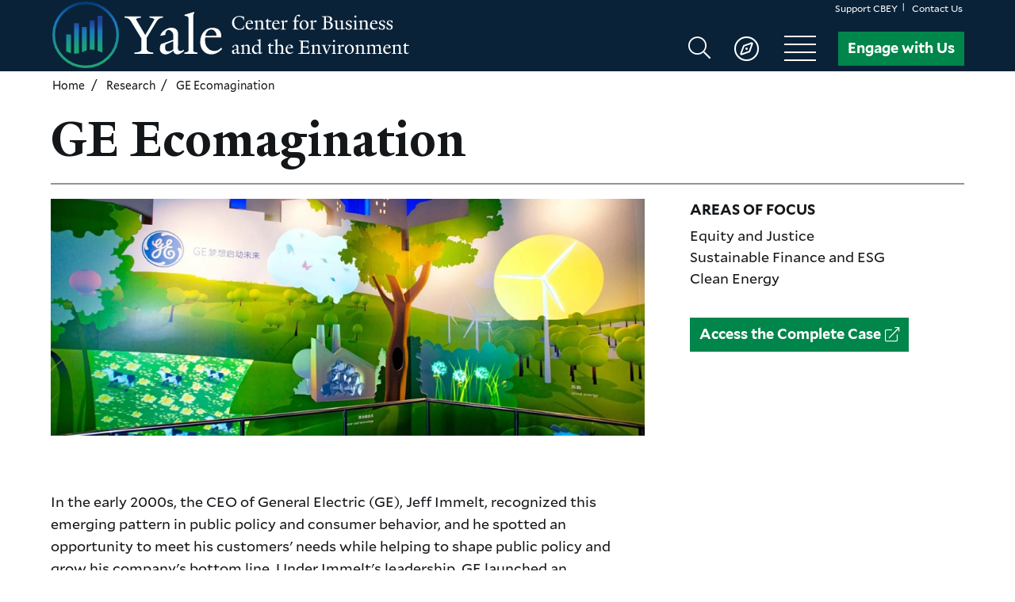

--- FILE ---
content_type: text/html; charset=UTF-8
request_url: https://cbey.yale.edu/research/ge-ecomagination
body_size: 21683
content:
<!DOCTYPE html>
<html lang="en" dir="ltr" prefix="content: http://purl.org/rss/1.0/modules/content/  dc: http://purl.org/dc/terms/  foaf: http://xmlns.com/foaf/0.1/  og: http://ogp.me/ns#  rdfs: http://www.w3.org/2000/01/rdf-schema#  schema: http://schema.org/  sioc: http://rdfs.org/sioc/ns#  sioct: http://rdfs.org/sioc/types#  skos: http://www.w3.org/2004/02/skos/core#  xsd: http://www.w3.org/2001/XMLSchema# ">
  <head>
    <meta charset="utf-8" />
<meta name="description" content="In the early 2000s, the CEO of General Electric (GE), Jeff Immelt, recognized this emerging pattern in public policy and consumer behavior, and he spotted an opportunity to meet his customers&#039; needs while helping to shape public policy and grow his company&#039;s bottom line. Under Immelt&#039;s leadership, GE launched an environmental business initiative called &quot;ecomagination&quot; in 2005 that was rooted in four commitments:" />
<link rel="canonical" href="https://cbey.yale.edu/research/ge-ecomagination" />
<meta property="og:site_name" content="Yale Center for Business and the Environment" />
<meta property="og:type" content="Case Study" />
<meta property="og:url" content="https://cbey.yale.edu/research/ge-ecomagination" />
<meta property="og:title" content="GE Ecomagination" />
<meta property="og:description" content="In the early 2000s, the CEO of General Electric (GE), Jeff Immelt, recognized this emerging pattern in public policy and consumer behavior, and he spotted an opportunity to meet his customers&#039; needs while helping to shape public policy and grow his company&#039;s bottom line. Under Immelt&#039;s leadership, GE launched an environmental business initiative called &quot;ecomagination&quot; in 2005 that was rooted in four commitments:" />
<meta property="og:image" content="https://cbey.yale.edu/sites/default/files/styles/og_image/public/media/image/casestudy/ecomagination.jpg?itok=LZcoluM6" />
<meta property="og:updated_time" content="Thu, 08/08/2019 - 16:14" />
<meta name="google-site-verification" content="kY_bKZMQilCGiAnkAwSjQ7OJDG8dXUubA97d7pT7Vm0" />
<link rel="apple-touch-icon" sizes="120x120" href="/sites/default/files/favicons/apple-touch-icon.png"/>
<link rel="icon" type="image/png" sizes="32x32" href="/sites/default/files/favicons/favicon-32x32.png"/>
<link rel="icon" type="image/png" sizes="16x16" href="/sites/default/files/favicons/favicon-16x16.png"/>
<link rel="manifest" href="/sites/default/files/favicons/site.webmanifest"/>
<link rel="mask-icon" href="/sites/default/files/favicons/safari-pinned-tab.svg" color="#0a2238"/>
<meta name="msapplication-TileColor" content="#ffffff"/>
<meta name="theme-color" content="#ffffff"/>
<meta name="favicon-generator" content="Drupal responsive_favicons + realfavicongenerator.net" />
<meta name="Generator" content="Drupal 10 (https://www.drupal.org)" />
<meta name="MobileOptimized" content="width" />
<meta name="HandheldFriendly" content="true" />
<meta name="viewport" content="width=device-width, initial-scale=1.0" />
<script type="application/ld+json">{
    "@context": "https://schema.org",
    "@graph": [
        {
            "@type": "Organization",
            "additionalType": "CollegeOrUniversity",
            "@id": "https://cbey.yale.edu/",
            "sameAs": "https://www.facebook.com/YaleCBEY/",
            "description": "The Yale Center for Business and the Environment educates and inspires interdisciplinary leaders through business solutions to systemic environmental problems. We are building world-class resources to address pressing global issues.",
            "url": "https://cbey.yale.edu/",
            "name": "Yale Center for Business and the Environment",
            "logo": {
                "@type": "ImageObject",
                "url": "https://cbey.yale.edu/sites/default/files/2019-09/CBEY_Logo_small.png"
            }
        },
        {
            "@type": "WebPage",
            "@id": "https://cbey.yale.edu/research/ge-ecomagination",
            "description": "\u003Cp\u003EIn the early 2000s, the CEO of General Electric (GE), Jeff Immelt, recognized this emerging pattern in public policy and consumer behavior, and he spotted an opportunity to meet his customers\u0027 needs while helping to shape public policy and grow his company\u0027s bottom line. Under Immelt\u0027s leadership, GE launched an environmental business initiative called \u0022ecomagination\u0022 in 2005 that was rooted in four commitments:\u003C/p\u003E",
            "author": {
                "@id": "https://cbey.yale.edu/",
                "name": "Yale Center for Business and the Environment",
                "url": "https://cbey.yale.edu/",
                "sameAs": [
                    "https://www.facebook.com/YaleCBEY/"
                ]
            },
            "publisher": {
                "@type": "Organization",
                "@id": "https://cbey.yale.edu/",
                "name": "Yale Center for Business and the Environment",
                "sameAs": "https://www.facebook.com/YaleCBEY/",
                "logo": {
                    "@type": "ImageObject",
                    "url": "https://cbey.yale.edu/sites/default/files/2019-09/CBEY_Logo_small.png"
                }
            }
        },
        {
            "@type": "WebSite",
            "@id": "https://cbey.yale.edu/",
            "name": "Yale Center for Business and the Environment",
            "url": "https://cbey.yale.edu/"
        }
    ]
}</script>

    <title>GE Ecomagination | Yale Center for Business and the Environment</title>
    <link rel="stylesheet" media="all" href="/core/modules/system/css/components/align.module.css?t8tkzz" />
<link rel="stylesheet" media="all" href="/core/modules/system/css/components/fieldgroup.module.css?t8tkzz" />
<link rel="stylesheet" media="all" href="/core/modules/system/css/components/container-inline.module.css?t8tkzz" />
<link rel="stylesheet" media="all" href="/core/modules/system/css/components/clearfix.module.css?t8tkzz" />
<link rel="stylesheet" media="all" href="/core/modules/system/css/components/details.module.css?t8tkzz" />
<link rel="stylesheet" media="all" href="/core/modules/system/css/components/hidden.module.css?t8tkzz" />
<link rel="stylesheet" media="all" href="/core/modules/system/css/components/item-list.module.css?t8tkzz" />
<link rel="stylesheet" media="all" href="/core/modules/system/css/components/js.module.css?t8tkzz" />
<link rel="stylesheet" media="all" href="/core/modules/system/css/components/nowrap.module.css?t8tkzz" />
<link rel="stylesheet" media="all" href="/core/modules/system/css/components/position-container.module.css?t8tkzz" />
<link rel="stylesheet" media="all" href="/core/modules/system/css/components/reset-appearance.module.css?t8tkzz" />
<link rel="stylesheet" media="all" href="/core/modules/system/css/components/resize.module.css?t8tkzz" />
<link rel="stylesheet" media="all" href="/core/modules/system/css/components/system-status-counter.css?t8tkzz" />
<link rel="stylesheet" media="all" href="/core/modules/system/css/components/system-status-report-counters.css?t8tkzz" />
<link rel="stylesheet" media="all" href="/core/modules/system/css/components/system-status-report-general-info.css?t8tkzz" />
<link rel="stylesheet" media="all" href="/core/modules/system/css/components/tablesort.module.css?t8tkzz" />
<link rel="stylesheet" media="all" href="/core/misc/components/progress.module.css?t8tkzz" />
<link rel="stylesheet" media="all" href="/core/misc/components/ajax-progress.module.css?t8tkzz" />
<link rel="stylesheet" media="all" href="/modules/contrib/webform/css/webform.composite.css?t8tkzz" />
<link rel="stylesheet" media="all" href="/modules/contrib/webform/css/webform.element.details.toggle.css?t8tkzz" />
<link rel="stylesheet" media="all" href="/modules/contrib/webform/css/webform.element.message.css?t8tkzz" />
<link rel="stylesheet" media="all" href="/modules/contrib/webform/css/webform.element.options.css?t8tkzz" />
<link rel="stylesheet" media="all" href="/modules/contrib/webform/css/webform.form.css?t8tkzz" />
<link rel="stylesheet" media="all" href="/modules/contrib/extlink/extlink.css?t8tkzz" />
<link rel="stylesheet" media="all" href="/modules/contrib/webform/css/webform.ajax.css?t8tkzz" />
<link rel="stylesheet" media="all" href="/themes/custom/cbey/assets/dist/css/cbey.theme.min.css?t8tkzz" />
<link rel="stylesheet" media="all" href="/themes/custom/cbey/assets/dist/css/cbey.fontawesome.min.css?t8tkzz" />

    <script type="application/json" data-drupal-selector="drupal-settings-json">{"path":{"baseUrl":"\/","pathPrefix":"","currentPath":"node\/5125","currentPathIsAdmin":false,"isFront":false,"currentLanguage":"en"},"pluralDelimiter":"\u0003","suppressDeprecationErrors":true,"gtag":{"tagId":"","consentMode":false,"otherIds":[],"events":[],"additionalConfigInfo":[]},"ajaxPageState":{"libraries":"[base64]","theme":"cbey","theme_token":null},"ajaxTrustedUrl":{"form_action_p_pvdeGsVG5zNF_XLGPTvYSKCf43t8qZYSwcfZl2uzM":true,"\/research\/ge-ecomagination?ajax_form=1":true},"gtm":{"tagId":null,"settings":{"data_layer":"dataLayer","include_classes":false,"allowlist_classes":"","blocklist_classes":"","include_environment":false,"environment_id":"","environment_token":""},"tagIds":["GTM-TN4TB44"]},"dataLayer":{"defaultLang":"en","languages":{"en":{"id":"en","name":"English","direction":"ltr","weight":0}}},"data":{"extlink":{"extTarget":true,"extTargetNoOverride":false,"extNofollow":true,"extNoreferrer":true,"extFollowNoOverride":false,"extClass":"0","extLabel":"(link is external)","extImgClass":false,"extSubdomains":true,"extExclude":"","extInclude":"","extCssExclude":"","extCssExplicit":".menu.menu--social","extAlert":false,"extAlertText":"This link will take you to an external web site. We are not responsible for their content.","mailtoClass":"0","mailtoLabel":"(link sends email)","extUseFontAwesome":false,"extIconPlacement":"after","extFaLinkClasses":"fa fa-external-link","extFaMailtoClasses":"fa fa-envelope-o","whitelistedDomains":[]}},"ajax":{"edit-wizard-next":{"callback":"::submitAjaxForm","event":"click","effect":"fade","speed":500,"progress":{"type":"fullscreen","message":""},"disable-refocus":true,"url":"\/research\/ge-ecomagination?ajax_form=1","httpMethod":"POST","dialogType":"ajax","submit":{"_triggering_element_name":"op","_triggering_element_value":"Next"}}},"user":{"uid":0,"permissionsHash":"bb96fda80d4c834dfcaa50273a3405eb65e461a2ec1b910eb753a17d8cc955e9"}}</script>
<script src="/core/misc/drupalSettingsLoader.js?v=10.5.6"></script>
<script src="/modules/contrib/google_tag/js/gtag.js?t8tkzz"></script>
<script src="/modules/contrib/google_tag/js/gtm.js?t8tkzz"></script>

  </head>

  <body class="page page--node-case-study">
    <a href="#site-main" class="visually-hidden focusable">
      Skip to main content
    </a>
    <noscript><iframe src="https://www.googletagmanager.com/ns.html?id=GTM-TN4TB44"
                  height="0" width="0" style="display:none;visibility:hidden"></iframe></noscript>

      
<header aria-expanded="true" class="site-header" data-site-header="" id="site-header">
  <div class="region region--site-header" data-region-site-header="">
      
<div class="block block--cbey-menu-header block--system-menu-blockheader">
  

    
  
                  <ul class="menu menu--header menu--level-0">
                    <li class="menu__item">
                  <a href="/support-cbey" data-drupal-link-system-path="node/6222">Support CBEY</a>
        
              </li>
                <li class="menu__item">
                  <a href="/contact-us">Contact Us</a>
        
              </li>
        </ul>
  


</div>

<div class="block block--cbey-branding-header block--system-branding-block">
  

    <div data-site-branding
    class="site-branding">
          <div class="site-branding__logo">
        <a
          href="/"
          title="Home"
          aria-label="Yale Center for Business and the Environment homepage"
          rel="home">
          <svg xmlns="http://www.w3.org/2000/svg" xmlns:xlink="http://www.w3.org/1999/xlink" viewBox="0 0 549.49 102.57" class="cbey-logo">
  <defs>
    <linearGradient id="f077631e-85ad-4fda-8263-55c96a671dc4" x1="938.26" y1="2038.88" x2="1040.83" y2="2038.88" gradientTransform="translate(-1987.6 1040.83) rotate(-90)" gradientUnits="userSpaceOnUse">
      <stop offset="0" stop-color="#1ca871"/>
      <stop offset="0.14" stop-color="#1ca379"/>
      <stop offset="0.36" stop-color="#1c948e"/>
      <stop offset="0.63" stop-color="#1b7cb1"/>
      <stop offset="0.7" stop-color="#1b75bb"/>
      <stop offset="0.76" stop-color="#176db2"/>
      <stop offset="0.87" stop-color="#0e5898"/>
      <stop offset="1" stop-color="#003873"/>
    </linearGradient>
    <linearGradient id="bd152d0d-511d-49a5-81a9-7ab0cfb3bf2d" x1="24.68" y1="78.74" x2="26.2" y2="28.79" gradientUnits="userSpaceOnUse">
      <stop offset="0" stop-color="#1ca871"/>
      <stop offset="0.14" stop-color="#1ca379"/>
      <stop offset="0.36" stop-color="#1c948e"/>
      <stop offset="0.62" stop-color="#1b7cb1"/>
      <stop offset="0.69" stop-color="#1b75bb"/>
      <stop offset="0.7" stop-color="#1b74ba"/>
      <stop offset="0.89" stop-color="#204ea2"/>
      <stop offset="1" stop-color="#224099"/>
    </linearGradient>
    <linearGradient id="f253ec3e-f876-4ed1-8c75-07325ba40334" x1="36.48" y1="79.09" x2="37.99" y2="29.15" xlink:href="#bd152d0d-511d-49a5-81a9-7ab0cfb3bf2d"/>
    <linearGradient id="a63982cc-f6bf-400f-a4d8-3cd9087944c3" x1="48.55" y1="79.46" x2="50.07" y2="29.52" xlink:href="#bd152d0d-511d-49a5-81a9-7ab0cfb3bf2d"/>
    <linearGradient id="edede7cf-0c9e-4cec-a244-8eb9d944fd8c" x1="60.45" y1="79.82" x2="61.97" y2="29.88" xlink:href="#bd152d0d-511d-49a5-81a9-7ab0cfb3bf2d"/>
    <linearGradient id="ba90081e-6ebc-4b50-a669-38b39681ee8f" x1="72.47" y1="80.18" x2="73.99" y2="30.24" xlink:href="#bd152d0d-511d-49a5-81a9-7ab0cfb3bf2d"/>
  </defs>
  <title>Yale Center for Business and the Environment</title>
  <g class="cbey-logo__icon">
    <circle cx="51.28" cy="51.28" r="49.28" style="fill:none;stroke-miterlimit:10;stroke-width:4px;stroke:url(#f077631e-85ad-4fda-8263-55c96a671dc4)"/>
    <path d="M21.41,50.69v26.1a31.13,31.13,0,0,0,7.37,2.87v-29Z" style="fill:url(#bd152d0d-511d-49a5-81a9-7ab0cfb3bf2d)"/>
    <path d="M33.48,33.19v47c.45,0,.91,0,1.4,0a28.56,28.56,0,0,0,6-.57V33.19Z" style="fill:url(#f253ec3e-f876-4ed1-8c75-07325ba40334)"/>
    <path d="M45.55,39V78.13A50.24,50.24,0,0,1,52.92,75V39Z" style="fill:url(#a63982cc-f6bf-400f-a4d8-3cd9087944c3)"/>
    <path d="M57.62,29.13v45c.84-.07,1.73-.11,2.71-.11a30.24,30.24,0,0,1,4.66.33V29.13Z" style="fill:url(#edede7cf-0c9e-4cec-a244-8eb9d944fd8c)"/>
    <path d="M69.69,22.12V75.63c2.61,1,4.65,2.32,7.37,3.28V22.12Z" style="fill:url(#ba90081e-6ebc-4b50-a669-38b39681ee8f)"/>
  </g>
  <g class="cbey-logo__text">
    <g class="cbey-logo__yale">
      <path d="M170.39,24.82c-5.09.27-7.46,1.91-10.1,6.28l-15.1,24.84V73.6c1.91,4.27,6.09,4.73,10.28,4.91V80.6h-29V78.51c4.19-.18,9.19-.91,10.56-3.64V56.76L121.34,31c-2.64-4.28-5.09-5.92-10.1-6.19v-2h25.12v2c-4.82.27-6.28,1.27-7.65,2.36l14.38,24.39,14.2-24.2c-1.46-1.1-2.82-2.28-7.64-2.55v-2h20.74Z" style="fill:#ffffff"/>
      <path d="M202.43,76.33c-2.19,2.27-6.65,5.09-9.56,5.09a6.42,6.42,0,0,1-6.64-5.82c-3.19,3.27-8.19,5.82-11.56,5.82-4.46,0-9.1-3-9.1-8.28,0-2.46.36-5.55,1.82-7.64l18.84-6.65.09-6.37c.09-4.18-3.37-8.73-7.55-8.73-2.55,0-4.74,3.18-4.92,7.64l-7.37,1.37v-1c2.55-7.65,12.29-11.47,16.29-11.47,8.28,0,11,4.37,10.92,11.37l-.36,19.66c-.1,3.73,1.91,4.92,3.82,4.92s3.18-.82,5.28-2.28ZM186.23,61c-2.37,1.09-9.28,3.73-11.92,5.19a22.84,22.84,0,0,0-.64,5.27c0,2.73,1.55,5.28,4.28,5.28,3.64,0,5.37-.91,8.19-2.91Z" style="fill:#ffffff"/>
      <path d="M223.45,80.6h-20V78.51c4.36-.27,5.46-1.18,6.18-2.73V27c0-3.09.19-4.37-6.09-5V20.27l13.65-4.1h1.45v1.28l-1.73,3.09V75.78c.91,1.82,2,2.28,6.56,2.73Z" style="fill:#ffffff"/>
      <path d="M261.48,73.23c-5.55,5.1-9.73,8.1-17.19,8.1-9.38,0-16.57-7.55-16.57-18.56,0-13.38,8-22.39,19-22.39,9.19,0,13.47,4.82,13.47,13.47V55.4l-24.84-.19c-.09.82-.19,2.82-.19,4.92,0,9.55,6.38,15.92,13.93,15.92,5.19,0,7.1-1.54,11-4.91Zm-8.64-20.66c0-4.91-3.64-9.46-7.74-9.46-4.82,0-8.37,3.64-9.37,9.65Z" style="fill:#ffffff"/>
    </g>
    <g class="cbey-logo__center">
      <path d="M294.65,42.28a17,17,0,0,1-6.85,1.12c-6.43,0-11.13-4.71-11.13-10.75s5-10.4,11.19-10.4a26.21,26.21,0,0,1,7.24,1.15v5.28h-.71a4.94,4.94,0,0,0-1.89-3.84,8.66,8.66,0,0,0-5.12-1.38c-4.64,0-7.39,3.87-7.39,8.42,0,6,3.52,10.3,8.93,10.3a5.8,5.8,0,0,0,3.55-1,7.3,7.3,0,0,0,2.53-4l.77.19Z" style="fill:#ffffff"/>
      <path d="M303.42,43.24c-3.3,0-5.83-2.66-5.83-6.53,0-4.7,2.82-7.87,6.69-7.87,3.23,0,4.74,1.69,4.74,4.73v.55l-8.74-.07c0,.29-.06,1-.06,1.73,0,3.36,2.24,5.6,4.89,5.6,1.83,0,2.5-.54,3.87-1.73l.48.74C307.51,42.18,306,43.24,303.42,43.24Zm.28-13.44c-1.69,0-2.94,1.28-3.29,3.39l6-.06C306.42,31.4,305.14,29.8,303.7,29.8Z" style="fill:#ffffff"/>
      <path d="M319.93,43v-.77c1.53-.12,1.72-.41,1.95-1V33.8a3,3,0,0,0-3-3.2,8.37,8.37,0,0,0-3.23,1v9.64c.35.63.51.8,2.11,1V43h-6.69v-.73c1.57-.1,1.8-.42,2.08-1V32.65c0-.64-.51-1.38-2-1.76v-.61l4.16-1.51h.35v2.28c1.44-1.06,3.87-2.24,5-2.24,2.92,0,3.78,1.76,3.78,4.35v8.32c.64.48,1.28.51,2.72.64V43Z" style="fill:#ffffff"/>
      <path d="M333.56,43.24c-2.91,0-3.78-1.57-3.78-4.13,0-3,.19-5.31.26-8.35l-1.76,0v-.67l3.81-3.78h.41l0,3h4.77v1.5l-4.74,0c-.06,3.23-.12,5.06-.12,7.9a2.73,2.73,0,0,0,3,2.92,6.68,6.68,0,0,0,2.11-.58v.64A8.2,8.2,0,0,1,333.56,43.24Z" style="fill:#ffffff"/>
      <path d="M344.21,43.24c-3.29,0-5.82-2.66-5.82-6.53,0-4.7,2.82-7.87,6.69-7.87,3.23,0,4.73,1.69,4.73,4.73v.55l-8.73-.07c0,.29-.07,1-.07,1.73,0,3.36,2.24,5.6,4.9,5.6,1.82,0,2.5-.54,3.87-1.73l.48.74C348.31,42.18,346.84,43.24,344.21,43.24Zm.29-13.44c-1.69,0-2.94,1.28-3.29,3.39l6-.06C347.22,31.4,345.94,29.8,344.5,29.8Z" style="fill:#ffffff"/>
      <path d="M361.24,32.17h-.32a5,5,0,0,0-2.53-.9c-.83,0-1.19.48-1.92,1.15v8.77c.35.64,1.57.8,2.94,1V43H352v-.77c1.56-.12,1.72-.41,2-1v-8.8c0-.64-.41-1.18-2-1.56v-.61L356,28.77h.32l.06,3c1.44-1.53,2.72-2.88,3.88-2.88a5.27,5.27,0,0,1,2.27.61Z" style="fill:#ffffff"/>
    </g>
    <g class="cbey-logo__for">
      <path d="M380.34,23.37c-.51-.36-2-1.51-3.26-1.51-.36,0-1.12.83-1.44,3.07a44.71,44.71,0,0,0-.26,4.52h4.22v1.4h-4.25L375.44,41c.71,1.28,2.15,1.18,3.27,1.21V43h-8.23v-.73c1.54-.1,2.08-.42,2.37-1l0-10.47h-2.49V30l2.4-.67A10,10,0,0,1,374,23.91c1.35-2.14,3-3.68,5.51-3.68,1.31,0,2.08.67,2.2,1.28A2.69,2.69,0,0,1,380.34,23.37Z" style="fill:#ffffff"/>
      <path d="M387.48,43.27c-4.23,0-6.76-2.82-6.76-7.36a6.87,6.87,0,0,1,7.17-7.1c4.19,0,6.72,2.91,6.72,7.23A7,7,0,0,1,387.48,43.27ZM387,29.83c-1.92,0-3.39,2.62-3.39,5.28,0,4,1.63,7.14,4.54,7.14,2.14,0,3.55-2.53,3.55-5.38C391.73,32.71,390,29.83,387,29.83Z" style="fill:#ffffff"/>
      <path d="M406,32.17h-.33a4.9,4.9,0,0,0-2.52-.9c-.83,0-1.19.48-1.92,1.15v8.77c.35.64,1.57.8,2.94,1V43h-7.45v-.77c1.56-.12,1.72-.41,2-1v-8.8c0-.64-.41-1.18-2-1.56v-.61l4.06-1.51h.32l.06,3c1.44-1.53,2.72-2.88,3.88-2.88a5.27,5.27,0,0,1,2.27.61Z" style="fill:#ffffff"/>
    </g>
    <g class="cbey-logo__business">
      <path d="M423.7,43h-9.09v-.73c1.47-.07,3.39-.42,3.84-1.48V24.49c-.29-.64-1.63-1.06-3.13-1.12v-.71c4.19,0,6-.16,8.57-.16,4.83,0,6.91,1.92,6.91,4.23,0,2-.77,3.23-3.68,4.48,3.07.8,4.83,2.84,4.83,5.21C432,40.84,429.07,43,423.7,43Zm-.8-19.36h-1.54V31c.87-.06,1.73-.06,2.53-.06s1.57.06,2.18.06a4.24,4.24,0,0,0,1.73-3.71C427.8,25.13,426,23.62,422.9,23.62ZM422.8,32c-.57,0-1.09,0-1.44.06v8.42c.55,1.08,1.15,1.47,2.69,1.47,3.23,0,4.74-2.27,4.74-5.31S425.78,32,422.8,32Z" style="fill:#ffffff"/>
      <path d="M445.42,43.4H445l-.2-2.18a12,12,0,0,1-5,2.11c-2.85,0-3.62-1.82-3.62-4.44V32.26c0-1.12-.54-1.53-2.11-1.95v-.64l4.35-.8h.35l0,9.47a3,3,0,0,0,3,3.23,6.44,6.44,0,0,0,3.13-1V32.26c0-1.28-.44-1.69-2.65-1.95v-.64l4.86-.8h.29v11.3a1.38,1.38,0,0,0,.64,1.27l2.18-.38v.8Z" style="fill:#ffffff"/>
      <path d="M456.49,43.3a9.94,9.94,0,0,1-4.54-.9l-.39-3.55h.8c1,1.86,2.5,3.49,3.17,3.49,2.69,0,3.3-1.25,3.3-2.43,0-1.34-1.12-2.08-2.91-2.78C453.26,36,452,35.08,452,32.87s2.18-4,5-4a9.27,9.27,0,0,1,3.87.86l.16,3.39h-.7c-1-1.85-2.24-3.36-3-3.36-2.59,0-3,1.38-3,2.21,0,1.35.54,2,3,3s3.91,1.92,3.91,4A4.51,4.51,0,0,1,456.49,43.3Z" style="fill:#ffffff"/>
      <path d="M463.5,43v-.77c1.57-.12,1.82-.41,2.14-1l0-8.7c0-.74-.42-1.31-2.05-1.73v-.57l4.13-1.51h.38V41.25c.35.64.54.8,2.14,1V43Zm3.3-18.24a1.69,1.69,0,0,1-1.73-1.6,1.71,1.71,0,0,1,3.42,0A1.68,1.68,0,0,1,466.8,24.74Z" style="fill:#ffffff"/>
      <path d="M480.81,43v-.77c1.54-.12,1.73-.41,1.95-1V33.8a3,3,0,0,0-3-3.2,8.26,8.26,0,0,0-3.23,1v9.64c.35.63.51.8,2.11,1V43H472v-.73c1.57-.1,1.79-.42,2.08-1V32.65c0-.64-.51-1.38-2-1.76v-.61l4.16-1.51h.36v2.28c1.44-1.06,3.87-2.24,5-2.24,2.91,0,3.77,1.76,3.77,4.35v8.32c.65.48,1.28.51,2.72.64V43Z" style="fill:#ffffff"/>
      <path d="M495,43.24c-3.3,0-5.83-2.66-5.83-6.53,0-4.7,2.82-7.87,6.69-7.87,3.23,0,4.74,1.69,4.74,4.73v.55l-8.74-.07c0,.29-.06,1-.06,1.73,0,3.36,2.24,5.6,4.89,5.6,1.83,0,2.5-.54,3.87-1.73l.48.74C499.08,42.18,497.61,43.24,495,43.24Zm.28-13.44c-1.69,0-2.94,1.28-3.29,3.39l6-.06C498,31.4,496.71,29.8,495.27,29.8Z" style="fill:#ffffff"/>
      <path d="M507.69,43.3a9.94,9.94,0,0,1-4.54-.9l-.39-3.55h.8c1,1.86,2.5,3.49,3.17,3.49,2.69,0,3.3-1.25,3.3-2.43,0-1.34-1.12-2.08-2.92-2.78-2.65-1.12-3.93-2.05-3.93-4.26s2.17-4,5-4a9.27,9.27,0,0,1,3.87.86l.16,3.39h-.7c-1-1.85-2.24-3.36-3-3.36-2.59,0-3,1.38-3,2.21,0,1.35.54,2,3,3s3.91,1.92,3.91,4A4.51,4.51,0,0,1,507.69,43.3Z" style="fill:#ffffff"/>
      <path d="M519.43,43.3a10,10,0,0,1-4.55-.9l-.38-3.55h.8c1,1.86,2.5,3.49,3.17,3.49,2.69,0,3.29-1.25,3.29-2.43,0-1.34-1.12-2.08-2.91-2.78-2.65-1.12-3.93-2.05-3.93-4.26s2.17-4,5-4a9.31,9.31,0,0,1,3.87.86l.16,3.39h-.7c-1-1.85-2.24-3.36-3-3.36-2.59,0-3,1.38-3,2.21,0,1.35.54,2,3,3s3.9,1.92,3.9,4A4.5,4.5,0,0,1,519.43,43.3Z" style="fill:#ffffff"/>
    </g>
    <g class="cbey-logo__and">
      <path d="M286.2,80.79a2.27,2.27,0,0,1-2.34-2,6.69,6.69,0,0,1-4.06,2,3,3,0,0,1-3.2-2.91,5,5,0,0,1,.64-2.69l6.62-2.33,0-2.24a3,3,0,0,0-2.66-3.07c-.9,0-1.66,1.12-1.73,2.68l-2.59.48v-.35c.9-2.69,4.32-4,5.73-4,2.91,0,3.9,1.54,3.84,4l-.13,6.91c0,1.31.67,1.73,1.34,1.73a3.06,3.06,0,0,0,1.86-.8V79A6,6,0,0,1,286.2,80.79Zm-6.53-5.34a8.7,8.7,0,0,0-.22,1.86,1.65,1.65,0,0,0,1.5,1.85,4.25,4.25,0,0,0,2.88-1l0-4.51C283,74,280.6,74.94,279.67,75.45Z" style="fill:#ffffff"/>
      <path d="M299.1,80.51v-.77c1.53-.13,1.72-.42,1.95-1V71.32a3,3,0,0,0-3-3.2,8.39,8.39,0,0,0-3.23,1.06v9.63c.35.64.51.8,2.11,1v.74h-6.69v-.74c1.57-.1,1.8-.42,2.08-1V70.17c0-.64-.51-1.38-2-1.76V67.8l4.16-1.5h.35v2.27c1.44-1.06,3.87-2.24,5-2.24,2.92,0,3.78,1.76,3.78,4.35V79c.64.48,1.28.51,2.72.64v.87Z" style="fill:#ffffff"/>
      <path d="M318.74,81h-.41L318,78.65c-1.44,1.06-3.36,2.14-4.86,2.14-2.88,0-5.7-2.11-5.7-6.62s3-7.84,8.19-7.84a9.58,9.58,0,0,1,2.43.45L318,61.69c0-1.31-.48-1.6-2.69-1.79v-.61l5.25-1.44h.51v.45l-.61,1.09.07,18.3A2.11,2.11,0,0,0,321,79l2.59-.42v.8ZM318,70.17a4.29,4.29,0,0,0-3.84-2.72c-2.43,0-3.94,2.78-3.94,5.76,0,3.14,1.79,5.79,4.9,5.79A7.43,7.43,0,0,0,318,78Z" style="fill:#ffffff"/>
    </g>
    <g class="cbey-logo__the">
      <path d="M337.11,80.76c-2.91,0-3.77-1.57-3.77-4.13,0-3,.19-5.31.25-8.35l-1.76,0v-.67l3.81-3.77h.42l0,3h4.77v1.51l-4.73,0c-.07,3.24-.13,5.06-.13,7.91a2.73,2.73,0,0,0,3,2.91,6.76,6.76,0,0,0,2.11-.58v.64A8.27,8.27,0,0,1,337.11,80.76Z" style="fill:#ffffff"/>
      <path d="M350.46,80.51v-.74c1.56-.1,1.79-.48,2.11-1.09a36.17,36.17,0,0,0,.35-5.25c0-3.2-.38-5.34-3.49-5.34a9.61,9.61,0,0,0-3,.93v9.79c.32.64.48.8,2,1v.74h-6.63v-.74c1.54-.1,1.8-.42,2.05-1V61.69c0-1.15.07-1.57-2.14-1.79v-.61l4.77-1.44H347v.45l-.61,1.09v9a10.3,10.3,0,0,1,4.77-2.08c4.13,0,4.45,3.49,4.45,6.94a52.19,52.19,0,0,1-.45,6,12.54,12.54,0,0,0,2.65.48v.74Z" style="fill:#ffffff"/>
      <path d="M365,80.76c-3.29,0-5.82-2.65-5.82-6.53,0-4.7,2.81-7.87,6.69-7.87,3.23,0,4.73,1.7,4.73,4.74v.54l-8.73-.06a16.55,16.55,0,0,0-.07,1.73c0,3.36,2.24,5.59,4.9,5.59,1.82,0,2.49-.54,3.87-1.72l.48.73C369.05,79.71,367.58,80.76,365,80.76Zm.29-13.44c-1.7,0-2.94,1.28-3.3,3.39l6-.06C368,68.92,366.68,67.32,365.24,67.32Z" style="fill:#ffffff"/>
    </g>
    <g class="cbey-logo__environment">
      <path d="M385.3,80.51l-6.62.09v-.74c1.47-.06,3.68-.51,4.13-1.56V62c-.29-.64-1.57-1-3-1.12v-.7h12.44a6.32,6.32,0,0,0,1.92-.23h.61v5.16h-.67c-.13-2.82-1.34-3.49-3.74-3.49h-4.61V69.4H390c2.14,0,3.07,0,3.39-2.37H394v6.5h-.67c-.26-2.59-1-2.56-3.33-2.56h-4.32v7a1.38,1.38,0,0,0,.86,1.09l5-.1c2.21,0,3.65-.93,3.72-3.65h.64v5.16Z" style="fill:#ffffff"/>
      <path d="M407.45,80.51v-.77c1.53-.13,1.72-.42,1.95-1V71.32a3,3,0,0,0-3-3.2,8.39,8.39,0,0,0-3.23,1.06v9.63c.35.64.51.8,2.11,1v.74h-6.68v-.74c1.56-.1,1.79-.42,2.08-1V70.17c0-.64-.52-1.38-2-1.76V67.8l4.16-1.5h.35v2.27c1.44-1.06,3.87-2.24,5-2.24,2.92,0,3.78,1.76,3.78,4.35V79c.64.48,1.28.51,2.72.64v.87Z" style="fill:#ffffff"/>
      <path d="M427.41,69.31l-4.74,11.2-1.21.25L416.91,69a2.42,2.42,0,0,0-2.43-1.44v-.73h6.95v.73a4,4,0,0,0-2.05.58L423,77.53l3.39-8.9A2.77,2.77,0,0,0,424,67.51v-.73h5.79v.73A2.61,2.61,0,0,0,427.41,69.31Z" style="fill:#ffffff"/>
      <path d="M430.52,80.51v-.77c1.56-.13,1.82-.42,2.14-1l0-8.71c0-.73-.41-1.31-2.05-1.72v-.58l4.13-1.5h.39V78.78c.35.64.54.8,2.14,1v.77Zm3.29-18.24a1.71,1.71,0,0,1-1.73-1.6,1.72,1.72,0,0,1,3.43,0A1.7,1.7,0,0,1,433.81,62.27Z" style="fill:#ffffff"/>
      <path d="M448.34,69.69H448a4.93,4.93,0,0,0-2.53-.9c-.83,0-1.18.48-1.92,1.16v8.76c.35.64,1.57.8,2.94,1v.8h-7.45v-.77c1.57-.13,1.73-.42,2-1V70c0-.64-.41-1.19-2-1.57V67.8l4.06-1.5h.32l.07,3c1.44-1.54,2.72-2.88,3.87-2.88a5.14,5.14,0,0,1,2.27.61Z" style="fill:#ffffff"/>
      <path d="M457.23,80.79c-4.22,0-6.75-2.81-6.75-7.36a6.87,6.87,0,0,1,7.17-7.1c4.19,0,6.72,2.91,6.72,7.23A7,7,0,0,1,457.23,80.79Zm-.44-13.44c-1.92,0-3.4,2.63-3.4,5.28,0,4,1.64,7.14,4.55,7.14,2.14,0,3.55-2.53,3.55-5.38C461.49,70.23,459.79,67.35,456.79,67.35Z" style="fill:#ffffff"/>
      <path d="M475.28,80.51v-.77c1.54-.13,1.73-.42,2-1V71.32a3,3,0,0,0-3-3.2A8.29,8.29,0,0,0,471,69.18v9.63c.35.64.51.8,2.11,1v.74h-6.69v-.74c1.57-.1,1.79-.42,2.08-1V70.17c0-.64-.51-1.38-2-1.76V67.8l4.16-1.5H471v2.27c1.43-1.06,3.87-2.24,5-2.24,2.91,0,3.77,1.76,3.77,4.35V79c.64.48,1.28.51,2.72.64v.87Z" style="fill:#ffffff"/>
      <path d="M504.46,80.44c-1.21,0-2.33.07-3.13.1v-.77c1.5-.1,1.69-.45,2-1l-.1-7.43a2.91,2.91,0,0,0-2.87-3.16A7.2,7.2,0,0,0,497,69.31v9.5c.38.64.48.8,2.05,1v.74h-6.53v-.74c1.53-.1,1.69-.42,1.92-1V71.32a3,3,0,0,0-2.82-3.2,8,8,0,0,0-3.36,1.12v9.57c.35.64.45.8,2.05,1v.74h-6.56v-.74c1.57-.1,1.73-.42,2-1V70.2c0-.67-.39-1.34-1.86-1.82v-.51l4-1.6h.35v2.3c1.44-1.06,3.87-2.24,5-2.24a3.38,3.38,0,0,1,3.58,2.43c1.38-1.05,4-2.4,5.18-2.4,2.88,0,3.72,1.73,3.72,4.39l.09,8.28a5,5,0,0,0,2.63.61v.87C507.54,80.47,506.06,80.44,504.46,80.44Z" style="fill:#ffffff"/>
      <path d="M515.41,80.76c-3.3,0-5.82-2.65-5.82-6.53,0-4.7,2.81-7.87,6.68-7.87,3.23,0,4.74,1.7,4.74,4.74v.54l-8.74-.06c0,.29-.06,1-.06,1.73,0,3.36,2.24,5.59,4.89,5.59,1.83,0,2.5-.54,3.88-1.72l.48.73C519.5,79.71,518,80.76,515.41,80.76Zm.29-13.44c-1.7,0-3,1.28-3.3,3.39l6-.06C518.42,68.92,517.14,67.32,515.7,67.32Z" style="fill:#ffffff"/>
      <path d="M531.92,80.51v-.77c1.53-.13,1.73-.42,2-1V71.32a3,3,0,0,0-3-3.2,8.39,8.39,0,0,0-3.23,1.06v9.63c.35.64.51.8,2.11,1v.74h-6.68v-.74c1.57-.1,1.79-.42,2.08-1V70.17c0-.64-.51-1.38-2-1.76V67.8l4.16-1.5h.35v2.27c1.44-1.06,3.87-2.24,5-2.24,2.91,0,3.77,1.76,3.77,4.35V79c.64.48,1.28.51,2.72.64v.87Z" style="fill:#ffffff"/>
      <path d="M545.55,80.76c-2.91,0-3.77-1.57-3.77-4.13,0-3,.19-5.31.25-8.35l-1.76,0v-.67l3.81-3.77h.42l0,3h4.77v1.51l-4.73,0c-.07,3.24-.13,5.06-.13,7.91a2.73,2.73,0,0,0,3,2.91,6.76,6.76,0,0,0,2.11-.58v.64A8.27,8.27,0,0,1,545.55,80.76Z" style="fill:#ffffff"/>
    </g>
  </g>
</svg>

        </a>
      </div>
      </div>
</div>

  <div class="block block--cbey-nav-group-header">
    <div class="site-nav-group">
      <div class="site-nav-group__search-site-link">
        <a href="/search" class="fal fa-search">
          <span class="visually-hidden">Search CBEY</span>
        </a>
      </div>
      
      <div class="site-nav-group__site-guided-search-toggle">
        <button data-guided-search-toggle-expand
          aria-controls="guided-search"
          aria-expanded="false"
          aria-label="Show main navigation"
          class="guided-search-toggle"
          type="button">
          <span><i class="fal fa-compass" style="font-size:2rem; margin-right:2rem;"></i></span>
        </button>
      </div>

      <div class="site-nav-group__site-nav-toggle">
        <button data-site-nav-toggle-expand
          aria-controls="site-nav"
          aria-expanded="false"
          aria-label="Show main navigation"
          class="site-nav-toggle site-nav-toggle--expand"
          type="button">
          <span></span>
          <span></span>
          <span></span>
          <span></span>
        </button>
      </div>

      <div class="site-nav-group__support-link">
        <a href="/engage-with-us">Engage with Us</a>
      </div>
    </div>
  </div>

  <button data-site-header-toggle
    aria-expanded="false"
    class="site-header__toggle">
  </button>
</div>
</header>

  <div data-site-nav
    aria-expanded="false"
    aria-hidden="true"
    class="site-nav" role="dialog"><div class="region region--site-nav" data-region-site-nav="">
      
<div class="block block--cbey-menu-main block--system-menu-blockmain">
  

    <nav aria-label="Main">
  
  
                  <ul class="menu menu--main menu--level-0">
                    <li class="menu__item menu__item--has-submenu">
                  <span>Column 1</span>
        
                    
                  <ul class="menu menu--level-1">
                    <li class="menu__item menu__item--has-submenu">
                  <a href="/about" data-drupal-link-system-path="node/8471">About CBEY</a>
        
                    
                  <ul class="menu menu--level-2">
                    <li class="menu__item">
                  <a href="/column-1/about-cbey/contact-us" data-drupal-link-system-path="node/6197">Contact Us</a>
        
              </li>
                <li class="menu__item">
                  <a href="/about-cbey/student-employment-opportunities" data-drupal-link-system-path="node/6200">Student Employment Opportunities</a>
        
              </li>
                <li class="menu__item">
                  <a href="https://cbey.yale.edu/full-time-employment-opportunities">Full-time Employment Opportunities</a>
        
              </li>
                <li class="menu__item">
                  <a href="/cbey-annual-reports" data-drupal-link-system-path="node/9134">Annual Reports</a>
        
              </li>
        </ul>
  
              </li>
                <li class="menu__item menu__item--has-submenu">
                  <a href="https://cbey.yale.edu/online-learning-opportunities">Online Learning Opportunities</a>
        
                    
                  <ul class="menu menu--level-2">
                    <li class="menu__item">
                  <a href="/financing-and-deploying-clean-energy-certificate-program" data-drupal-link-system-path="node/3017">Financing and Deploying Clean Energy Certificate</a>
        
              </li>
                <li class="menu__item">
                  <a href="/clean-and-equitable-energy-development-certificate-program" title="Program Overview" data-drupal-link-system-path="node/8487">Clean and Equitable Energy Development Certificate</a>
        
              </li>
                <li class="menu__item">
                  <a href="https://cbey.yale.edu/connected-leadership">Connected Leadership</a>
        
              </li>
        </ul>
  
              </li>
                <li class="menu__item menu__item--has-submenu">
                  <a href="/learning" data-drupal-link-system-path="node/8479">Curricular and Cocurricular Resources</a>
        
                    
                  <ul class="menu menu--level-2">
                    <li class="menu__item">
                  <a href="/curricular-and-cocurricular-resources/relevant-courses-clinics-and-practicums" data-drupal-link-system-path="node/8180">Relevent Courses, Clinics and Practicums</a>
        
              </li>
                <li class="menu__item">
                  <a href="https://cbey.yale.edu/career-pathways-in-business-and-the-environment">Career Resources</a>
        
              </li>
                <li class="menu__item">
                  <a href="/independent-studies" data-drupal-link-system-path="node/7233">Independent Studies</a>
        
              </li>
                <li class="menu__item">
                  <a href="https://cbey.yale.edu/programs/planetary-solutions-in-clean-energy">Summer Internship Program</a>
        
              </li>
                <li class="menu__item">
                  <a href="/mentor" data-drupal-link-system-path="node/6204">Mentorship &amp; Advice</a>
        
              </li>
        </ul>
  
              </li>
        </ul>
  
              </li>
                <li class="menu__item menu__item--has-submenu">
                  <span>Column 2</span>
        
                    
                  <ul class="menu menu--level-1">
                    <li class="menu__item menu__item--has-submenu">
                  <span>Our Areas of Focus</span>
        
                    
                  <ul class="menu menu--level-2">
                    <li class="menu__item">
                  <a href="/column-2/our-areas-of-focus/circularity" data-drupal-link-system-path="node/8278">Circularity</a>
        
              </li>
                <li class="menu__item">
                  <a href="/clean-energy">Clean Energy</a>
        
              </li>
                <li class="menu__item">
                  <a href="/column-2/our-areas-of-focus/corporate-sustainability" data-drupal-link-system-path="node/8293">Corporate Sustainability</a>
        
              </li>
                <li class="menu__item">
                  <a href="/our-areas-of-focus/environmental-innovation" data-drupal-link-system-path="node/8291">Environmental Innovation</a>
        
              </li>
                <li class="menu__item">
                  <a href="/column-2/our-areas-of-focus/equity-and-justice" data-drupal-link-system-path="node/8294">Equity and Justice</a>
        
              </li>
                <li class="menu__item">
                  <a href="/column-2/our-areas-of-focus/nature-based-solutions" data-drupal-link-system-path="node/8897">Nature-Based Solutions</a>
        
              </li>
                <li class="menu__item">
                  <a href="/sustainable-finance-esg">Sustainable Finance and ESG</a>
        
              </li>
                <li class="menu__item">
                  <a href="/column-2/our-areas-of-focus/thriving-food-systems" data-drupal-link-system-path="node/8290">Thriving Food Systems</a>
        
              </li>
        </ul>
  
              </li>
                <li class="menu__item menu__item--has-submenu">
                  <a href="/all-programs">Programs &amp; Research</a>
        
                    
                  <ul class="menu menu--level-2">
                    <li class="menu__item">
                  <a href="/yse-som-joint-degree-program" data-drupal-link-system-path="node/3016">YSE SOM Joint Degree Program</a>
        
              </li>
                <li class="menu__item">
                  <a href="/programs/report-library" data-drupal-link-system-path="node/6218">Report Library</a>
        
              </li>
                <li class="menu__item">
                  <a href="https://www.beyond-buzzwords.com/">Beyond the Buzzwords</a>
        
              </li>
        </ul>
  
              </li>
                <li class="menu__item">
                  <a href="/funding-opportunities" data-drupal-link-system-path="node/6213">Funding Opportunities</a>
        
              </li>
        </ul>
  
              </li>
                <li class="menu__item menu__item--has-submenu">
                  <span>Column 3</span>
        
                    
                  <ul class="menu menu--level-1">
                    <li class="menu__item">
                  <a href="/events" data-drupal-link-system-path="node/6216">Events</a>
        
              </li>
                <li class="menu__item menu__item--has-submenu">
                  <a href="/our-stories" data-drupal-link-system-path="node/6214">Our Stories</a>
        
                    
                  <ul class="menu menu--level-2">
                    <li class="menu__item">
                  <a href="/story-directory?type=blog" data-drupal-link-query="{&quot;type&quot;:&quot;blog&quot;}">CBEY News</a>
        
              </li>
                <li class="menu__item">
                  <a href="/our-stories/all-stories?type=news_item" data-drupal-link-query="{&quot;type&quot;:&quot;news_item&quot;}" data-drupal-link-system-path="node/6215">Industry News</a>
        
              </li>
                <li class="menu__item">
                  <a href="/podcasts" data-drupal-link-system-path="node/7826">Podcasts</a>
        
              </li>
                <li class="menu__item">
                  <a href="/research/case-studies" data-drupal-link-system-path="node/6219">Case Studies</a>
        
              </li>
                <li class="menu__item">
                  <a href="/our-stories/all-stories" data-drupal-link-system-path="node/6215">All Stories</a>
        
              </li>
                <li class="menu__item">
                  <a href="https://cleanenergyforum.yale.edu">Yale Clean Energy Forum</a>
        
              </li>
        </ul>
  
              </li>
                <li class="menu__item menu__item--has-submenu">
                  <a href="/our-community" data-drupal-link-system-path="node/6220">Our Community</a>
        
                    
                  <ul class="menu menu--level-2">
                    <li class="menu__item">
                  <a href="https://cbey.yale.edu/our-community?type=16&amp;topic=All">CBEY staff</a>
        
              </li>
                <li class="menu__item">
                  <a href="https://cbey.yale.edu/our-community?type=23&amp;topic=All">Advisory Board</a>
        
              </li>
                <li class="menu__item">
                  <a href="/yse-som-joint-degree-program/joint-degree-community" data-drupal-link-system-path="node/6733">Joint Degree Community</a>
        
              </li>
                <li class="menu__item">
                  <a href="https://cleanenergycollaborative.yale.edu/yale-clean-energy-collaborative">Yale Clean Energy Collaborative</a>
        
              </li>
        </ul>
  
              </li>
        </ul>
  
              </li>
        </ul>
  

</nav>

</div>

<div class="block block--cbey-menu-social-nav block--system-menu-blocksocial">
  

    <nav aria-label="Follow us on social media">
  
  
                  <ul class="menu menu--social menu--level-0">
                    <li class="menu__item menu__item--label">
                  <span>Follow Us</span>
        
              </li>
                <li class="menu__item">
                  <a href="https://www.facebook.com/pages/Yale-Center-for-Business-and-the-Environment/276871215670694?sk=info">Facebook</a>
        
              </li>
                <li class="menu__item">
                  <a href="https://www.linkedin.com/showcase/yale-center-for-business-and-environment">LinkedIn</a>
        
              </li>
                <li class="menu__item">
                  <a href="https://www.youtube.com/channel/UCPqZCejv5zOfuMr3prALzVA">YouTube</a>
        
              </li>
                <li class="menu__item">
                  <a href="https://www.instagram.com/yalecbey">Instagram</a>
        
              </li>
                <li class="menu__item">
                  <a href="mailto:cbey@yale.edu">Email</a>
        
              </li>
        </ul>
  

</nav>


  <div class="block__engage">
    <a href="/engage-with-us">Engage with CBEY</a>
  </div>
</div>

  <button data-site-nav-toggle-collapse
    aria-expanded="false"
    aria-label="Hide main navigation"
    class="site-nav-toggle site-nav-toggle--collapse fal fa-times"
    type="button"></button>
</div>
</div>

  <div data-guided-search
    aria-expanded="false"
    aria-hidden="true"
    class="guided-search" role="dialog"><div class="region region--guided-search" data-region-guided-search="">
      
<div class="block block--webform block--webform-block">
  

      <span id="webform-submission-guided-search-node-5125-form-ajax-content"></span><div id="webform-submission-guided-search-node-5125-form-ajax" class="webform-ajax-form-wrapper" data-effect="fade" data-progress-type="fullscreen"><form class="webform-submission-form webform-submission-add-form webform-submission-guided-search-form webform-submission-guided-search-add-form webform-submission-guided-search-node-5125-form webform-submission-guided-search-node-5125-add-form js-webform-disable-autosubmit js-webform-details-toggle webform-details-toggle form form--guided-search" data-drupal-selector="webform-submission-guided-search-node-5125-add-form" action="/research/ge-ecomagination" method="post" id="webform-submission-guided-search-node-5125-add-form" accept-charset="UTF-8">
  
  <div data-webform-key="step_tellus_who_you_are" data-drupal-selector="edit-step-tellus-who-you-are" id="edit-step-tellus-who-you-are" class="js-form-wrapper form-wrapper"><div id="edit-page-1-text" class="form__element">
  
  <p class="text-align-center" style="margin-bottom: 2rem;">We’re glad you’re here! This tool will help you find programs that match your interests with the time you have available. <strong>Have a look and then reach out!</strong></p>


  
  </div>
<div class="form__element">
      <label for="edit-ert-tell-us-who-you-are" class="form__label form__label--tell-us-who-you-are form__label--required">Tell us who you are?</label>
  
  <div id="edit-ert-tell-us-who-you-are" class="js-webform-webform-entity-radios webform-options-display-one-column"><div class="form__element form__element--input-radio">
  
  <input data-drupal-selector="edit-ert-tell-us-who-you-are-945" type="radio" id="edit-ert-tell-us-who-you-are-945" name="ert_tell_us_who_you_are" value="945" class="form-radio" />


      <label for="edit-ert-tell-us-who-you-are-945" class="form__label form__label--student">Student</label>
  
  </div>
<div class="form__element form__element--input-radio">
  
  <input data-drupal-selector="edit-ert-tell-us-who-you-are-946" type="radio" id="edit-ert-tell-us-who-you-are-946" name="ert_tell_us_who_you_are" value="946" class="form-radio" />


      <label for="edit-ert-tell-us-who-you-are-946" class="form__label form__label--alumni">Alumni</label>
  
  </div>
<div class="form__element form__element--input-radio">
  
  <input data-drupal-selector="edit-ert-tell-us-who-you-are-947" type="radio" id="edit-ert-tell-us-who-you-are-947" name="ert_tell_us_who_you_are" value="947" class="form-radio" />


      <label for="edit-ert-tell-us-who-you-are-947" class="form__label form__label--friend---other">Friend / Other</label>
  
  </div>
</div>


  
  </div>
</div>
<input autocomplete="off" data-drupal-selector="form-tqsjoxxxruactqb4hqdyf5eq9gn7csvdweo-zifm2hy" type="hidden" name="form_build_id" value="form-tqsJOxxXRUacTQB4hqdyF5EQ9gN7csVdwEo_ZIFm2HY" />
<input data-drupal-selector="edit-webform-submission-guided-search-node-5125-add-form" type="hidden" name="form_id" value="webform_submission_guided_search_node_5125_add_form" />
<div data-drupal-selector="edit-actions" class="form__element form__element--actions" id="edit-actions">
  <input class="webform-button--next button js-form-submit form-submit" data-drupal-selector="edit-wizard-next" data-disable-refocus="true" type="submit" id="edit-wizard-next" name="op" value="Next" />


</div>


  
</form>
</div>
  </div>

  <button data-guided-search-toggle-collapse
    aria-expanded="false"
    aria-label="Hide Guided Search"
    class="guided-search-toggle guided-search-toggle--collapse fal fa-times"
    type="button"></button>
</div>
</div>

<main class="site-main" data-site-main="" id="site-main">
  <div class="region region--content-prefix" data-region-content-prefix="">
      
<div class="block block--cbey-breadcrumbs block--system-breadcrumb-block">
  

        <nav aria-label="Breadcrumb">
    <ol class="menu menu--breadcrumb">
              <li class="menu__item">
                                    <a href="/">Home</a>
                              </li>
              <li class="menu__item">
                                    <a href="/research">Research</a>
                              </li>
              <li class="menu__item">
                                    <a href="/research/ge-ecomagination" aria-current="page">GE Ecomagination</a>
                              </li>
          </ol>
  </nav>

  </div>
<div data-drupal-messages-fallback class="hidden"></div>

  </div>
<div class="region region--content" data-region-content="">
      
<div class="block block--cbey-content block--system-main-block">
  

      
<article class="node node--case-study" data-node="5125">
  <header class="node__header ">
            <h1 class="node__title">
        GE Ecomagination      </h1>

            </header>

  <div class="node__main">
                    <div class="node__image">  <div>    <img loading="lazy" src="/sites/default/files/styles/page_image/public/media/image/casestudy/ecomagination.jpg.webp?itok=X3rQzGVW" width="1440" height="576" alt="GE Ecomagination" typeof="foaf:Image" />



</div>

</div>
      
              <div class="node__body">  <p>In the early 2000s, the CEO of General Electric (GE), Jeff Immelt, recognized this emerging pattern in public policy and consumer behavior, and he spotted an opportunity to meet his customers' needs while helping to shape public policy and grow his company's bottom line. Under Immelt's leadership, GE launched an environmental business initiative called "ecomagination" in 2005 that was rooted in four commitments:</p>

<ol>
	<li>To double investment in clean research and development (R&amp;D) to $1.5 billion by 2010;</li>
	<li>To increase revenues from ecomagination products to $20 billion by 2010;</li>
	<li>To reduce the volume and intensity of greenhouse gas emissions (GHG) from GE's operations and improve energy efficiency its facilities by 2012;</li>
	<li>To keep the public informed about ecomagination targets, progress and results.</li>
</ol>

<p>Along with the four commitments came a massive ecomagination advertising and branding campaign that was similar in style to GE's "imagination at work" campaign. The company rebranded existing products like wind turbines as ecomagination products, and devised a set of standards under which current and future products would be considered for inclusion in the ecomagination brand.</p>

<p>In his public remarks during and after the ecomagination launch, Immelt made no pretense about the fact that ecomagination was first and foremost a business growth initiative. His candor earned him praise from leaders of powerful environmental NGOs like World Resources Institute President Jonathan Lash, who announced his support of the initiative at an ecomagination launch event in Washington D.C. Other environmental groups - particularly those that had fought GE on environmental legacy issues like the company's pollution of the Hudson River - remained skeptical of GE's green claims.</p>

</div>
          
    </div>

  <aside class="node__aside">
                    <section class="section section--topics">
          <h6 class="section__title section__title--size-allcaps">Areas of Focus</h6>

          <div class="node__topics"><ul class="topic-list">
      <li class="topic-list__item">Equity and Justice</li>
      <li class="topic-list__item">Sustainable Finance and ESG</li>
      <li class="topic-list__item">Clean Energy</li>
  </ul>
</div>
        </section>
      
      
      
              <div class="node__link">
      <a href="http://som.yale.edu/case/2011/ge-ecomagination" target="_blank">Access the Complete Case</a>
    </div>
  
  
    </aside>
</article>

  </div>

  </div>
</main>

<footer class="site-footer" data-site-footer="" id="site-footer">
  <div class="site-footer__group">
    <div class="newsletter-signup">
  <div class="newsletter-signup__header">Stay informed and sign up for our newsletter</div>
  <div class="newsletter-signup__message">
    <p>Interested in more? CBEY offers several newsletters and mailing lists. See all your options and sign up.
    </p>
    <a href="https://signup.e2ma.net/signup/1730234/32870">
      Subscribe
    </a>
  </div>
</div>

    <div class="site-footer__divider"></div>

    <div class="region region--site-footer" data-region-site-footer="">
      
<div class="block block--cbey-branding-footer block--system-branding-block">
  

    <div data-site-branding
    class="site-branding">
          <div class="site-branding__logo">
        <a
          href="/"
          title="Home"
          aria-label="Yale Center for Business and the Environment homepage"
          rel="home">
          <svg xmlns="http://www.w3.org/2000/svg" xmlns:xlink="http://www.w3.org/1999/xlink" viewBox="0 0 549.49 102.57" class="cbey-logo">
  <defs>
    <linearGradient id="f077631e-85ad-4fda-8263-55c96a671dc4" x1="938.26" y1="2038.88" x2="1040.83" y2="2038.88" gradientTransform="translate(-1987.6 1040.83) rotate(-90)" gradientUnits="userSpaceOnUse">
      <stop offset="0" stop-color="#1ca871"/>
      <stop offset="0.14" stop-color="#1ca379"/>
      <stop offset="0.36" stop-color="#1c948e"/>
      <stop offset="0.63" stop-color="#1b7cb1"/>
      <stop offset="0.7" stop-color="#1b75bb"/>
      <stop offset="0.76" stop-color="#176db2"/>
      <stop offset="0.87" stop-color="#0e5898"/>
      <stop offset="1" stop-color="#003873"/>
    </linearGradient>
    <linearGradient id="bd152d0d-511d-49a5-81a9-7ab0cfb3bf2d" x1="24.68" y1="78.74" x2="26.2" y2="28.79" gradientUnits="userSpaceOnUse">
      <stop offset="0" stop-color="#1ca871"/>
      <stop offset="0.14" stop-color="#1ca379"/>
      <stop offset="0.36" stop-color="#1c948e"/>
      <stop offset="0.62" stop-color="#1b7cb1"/>
      <stop offset="0.69" stop-color="#1b75bb"/>
      <stop offset="0.7" stop-color="#1b74ba"/>
      <stop offset="0.89" stop-color="#204ea2"/>
      <stop offset="1" stop-color="#224099"/>
    </linearGradient>
    <linearGradient id="f253ec3e-f876-4ed1-8c75-07325ba40334" x1="36.48" y1="79.09" x2="37.99" y2="29.15" xlink:href="#bd152d0d-511d-49a5-81a9-7ab0cfb3bf2d"/>
    <linearGradient id="a63982cc-f6bf-400f-a4d8-3cd9087944c3" x1="48.55" y1="79.46" x2="50.07" y2="29.52" xlink:href="#bd152d0d-511d-49a5-81a9-7ab0cfb3bf2d"/>
    <linearGradient id="edede7cf-0c9e-4cec-a244-8eb9d944fd8c" x1="60.45" y1="79.82" x2="61.97" y2="29.88" xlink:href="#bd152d0d-511d-49a5-81a9-7ab0cfb3bf2d"/>
    <linearGradient id="ba90081e-6ebc-4b50-a669-38b39681ee8f" x1="72.47" y1="80.18" x2="73.99" y2="30.24" xlink:href="#bd152d0d-511d-49a5-81a9-7ab0cfb3bf2d"/>
  </defs>
  <title>Yale Center for Business and the Environment</title>
  <g class="cbey-logo__icon">
    <circle cx="51.28" cy="51.28" r="49.28" style="fill:none;stroke-miterlimit:10;stroke-width:4px;stroke:url(#f077631e-85ad-4fda-8263-55c96a671dc4)"/>
    <path d="M21.41,50.69v26.1a31.13,31.13,0,0,0,7.37,2.87v-29Z" style="fill:url(#bd152d0d-511d-49a5-81a9-7ab0cfb3bf2d)"/>
    <path d="M33.48,33.19v47c.45,0,.91,0,1.4,0a28.56,28.56,0,0,0,6-.57V33.19Z" style="fill:url(#f253ec3e-f876-4ed1-8c75-07325ba40334)"/>
    <path d="M45.55,39V78.13A50.24,50.24,0,0,1,52.92,75V39Z" style="fill:url(#a63982cc-f6bf-400f-a4d8-3cd9087944c3)"/>
    <path d="M57.62,29.13v45c.84-.07,1.73-.11,2.71-.11a30.24,30.24,0,0,1,4.66.33V29.13Z" style="fill:url(#edede7cf-0c9e-4cec-a244-8eb9d944fd8c)"/>
    <path d="M69.69,22.12V75.63c2.61,1,4.65,2.32,7.37,3.28V22.12Z" style="fill:url(#ba90081e-6ebc-4b50-a669-38b39681ee8f)"/>
  </g>
  <g class="cbey-logo__text">
    <g class="cbey-logo__yale">
      <path d="M170.39,24.82c-5.09.27-7.46,1.91-10.1,6.28l-15.1,24.84V73.6c1.91,4.27,6.09,4.73,10.28,4.91V80.6h-29V78.51c4.19-.18,9.19-.91,10.56-3.64V56.76L121.34,31c-2.64-4.28-5.09-5.92-10.1-6.19v-2h25.12v2c-4.82.27-6.28,1.27-7.65,2.36l14.38,24.39,14.2-24.2c-1.46-1.1-2.82-2.28-7.64-2.55v-2h20.74Z" style="fill:#ffffff"/>
      <path d="M202.43,76.33c-2.19,2.27-6.65,5.09-9.56,5.09a6.42,6.42,0,0,1-6.64-5.82c-3.19,3.27-8.19,5.82-11.56,5.82-4.46,0-9.1-3-9.1-8.28,0-2.46.36-5.55,1.82-7.64l18.84-6.65.09-6.37c.09-4.18-3.37-8.73-7.55-8.73-2.55,0-4.74,3.18-4.92,7.64l-7.37,1.37v-1c2.55-7.65,12.29-11.47,16.29-11.47,8.28,0,11,4.37,10.92,11.37l-.36,19.66c-.1,3.73,1.91,4.92,3.82,4.92s3.18-.82,5.28-2.28ZM186.23,61c-2.37,1.09-9.28,3.73-11.92,5.19a22.84,22.84,0,0,0-.64,5.27c0,2.73,1.55,5.28,4.28,5.28,3.64,0,5.37-.91,8.19-2.91Z" style="fill:#ffffff"/>
      <path d="M223.45,80.6h-20V78.51c4.36-.27,5.46-1.18,6.18-2.73V27c0-3.09.19-4.37-6.09-5V20.27l13.65-4.1h1.45v1.28l-1.73,3.09V75.78c.91,1.82,2,2.28,6.56,2.73Z" style="fill:#ffffff"/>
      <path d="M261.48,73.23c-5.55,5.1-9.73,8.1-17.19,8.1-9.38,0-16.57-7.55-16.57-18.56,0-13.38,8-22.39,19-22.39,9.19,0,13.47,4.82,13.47,13.47V55.4l-24.84-.19c-.09.82-.19,2.82-.19,4.92,0,9.55,6.38,15.92,13.93,15.92,5.19,0,7.1-1.54,11-4.91Zm-8.64-20.66c0-4.91-3.64-9.46-7.74-9.46-4.82,0-8.37,3.64-9.37,9.65Z" style="fill:#ffffff"/>
    </g>
    <g class="cbey-logo__center">
      <path d="M294.65,42.28a17,17,0,0,1-6.85,1.12c-6.43,0-11.13-4.71-11.13-10.75s5-10.4,11.19-10.4a26.21,26.21,0,0,1,7.24,1.15v5.28h-.71a4.94,4.94,0,0,0-1.89-3.84,8.66,8.66,0,0,0-5.12-1.38c-4.64,0-7.39,3.87-7.39,8.42,0,6,3.52,10.3,8.93,10.3a5.8,5.8,0,0,0,3.55-1,7.3,7.3,0,0,0,2.53-4l.77.19Z" style="fill:#ffffff"/>
      <path d="M303.42,43.24c-3.3,0-5.83-2.66-5.83-6.53,0-4.7,2.82-7.87,6.69-7.87,3.23,0,4.74,1.69,4.74,4.73v.55l-8.74-.07c0,.29-.06,1-.06,1.73,0,3.36,2.24,5.6,4.89,5.6,1.83,0,2.5-.54,3.87-1.73l.48.74C307.51,42.18,306,43.24,303.42,43.24Zm.28-13.44c-1.69,0-2.94,1.28-3.29,3.39l6-.06C306.42,31.4,305.14,29.8,303.7,29.8Z" style="fill:#ffffff"/>
      <path d="M319.93,43v-.77c1.53-.12,1.72-.41,1.95-1V33.8a3,3,0,0,0-3-3.2,8.37,8.37,0,0,0-3.23,1v9.64c.35.63.51.8,2.11,1V43h-6.69v-.73c1.57-.1,1.8-.42,2.08-1V32.65c0-.64-.51-1.38-2-1.76v-.61l4.16-1.51h.35v2.28c1.44-1.06,3.87-2.24,5-2.24,2.92,0,3.78,1.76,3.78,4.35v8.32c.64.48,1.28.51,2.72.64V43Z" style="fill:#ffffff"/>
      <path d="M333.56,43.24c-2.91,0-3.78-1.57-3.78-4.13,0-3,.19-5.31.26-8.35l-1.76,0v-.67l3.81-3.78h.41l0,3h4.77v1.5l-4.74,0c-.06,3.23-.12,5.06-.12,7.9a2.73,2.73,0,0,0,3,2.92,6.68,6.68,0,0,0,2.11-.58v.64A8.2,8.2,0,0,1,333.56,43.24Z" style="fill:#ffffff"/>
      <path d="M344.21,43.24c-3.29,0-5.82-2.66-5.82-6.53,0-4.7,2.82-7.87,6.69-7.87,3.23,0,4.73,1.69,4.73,4.73v.55l-8.73-.07c0,.29-.07,1-.07,1.73,0,3.36,2.24,5.6,4.9,5.6,1.82,0,2.5-.54,3.87-1.73l.48.74C348.31,42.18,346.84,43.24,344.21,43.24Zm.29-13.44c-1.69,0-2.94,1.28-3.29,3.39l6-.06C347.22,31.4,345.94,29.8,344.5,29.8Z" style="fill:#ffffff"/>
      <path d="M361.24,32.17h-.32a5,5,0,0,0-2.53-.9c-.83,0-1.19.48-1.92,1.15v8.77c.35.64,1.57.8,2.94,1V43H352v-.77c1.56-.12,1.72-.41,2-1v-8.8c0-.64-.41-1.18-2-1.56v-.61L356,28.77h.32l.06,3c1.44-1.53,2.72-2.88,3.88-2.88a5.27,5.27,0,0,1,2.27.61Z" style="fill:#ffffff"/>
    </g>
    <g class="cbey-logo__for">
      <path d="M380.34,23.37c-.51-.36-2-1.51-3.26-1.51-.36,0-1.12.83-1.44,3.07a44.71,44.71,0,0,0-.26,4.52h4.22v1.4h-4.25L375.44,41c.71,1.28,2.15,1.18,3.27,1.21V43h-8.23v-.73c1.54-.1,2.08-.42,2.37-1l0-10.47h-2.49V30l2.4-.67A10,10,0,0,1,374,23.91c1.35-2.14,3-3.68,5.51-3.68,1.31,0,2.08.67,2.2,1.28A2.69,2.69,0,0,1,380.34,23.37Z" style="fill:#ffffff"/>
      <path d="M387.48,43.27c-4.23,0-6.76-2.82-6.76-7.36a6.87,6.87,0,0,1,7.17-7.1c4.19,0,6.72,2.91,6.72,7.23A7,7,0,0,1,387.48,43.27ZM387,29.83c-1.92,0-3.39,2.62-3.39,5.28,0,4,1.63,7.14,4.54,7.14,2.14,0,3.55-2.53,3.55-5.38C391.73,32.71,390,29.83,387,29.83Z" style="fill:#ffffff"/>
      <path d="M406,32.17h-.33a4.9,4.9,0,0,0-2.52-.9c-.83,0-1.19.48-1.92,1.15v8.77c.35.64,1.57.8,2.94,1V43h-7.45v-.77c1.56-.12,1.72-.41,2-1v-8.8c0-.64-.41-1.18-2-1.56v-.61l4.06-1.51h.32l.06,3c1.44-1.53,2.72-2.88,3.88-2.88a5.27,5.27,0,0,1,2.27.61Z" style="fill:#ffffff"/>
    </g>
    <g class="cbey-logo__business">
      <path d="M423.7,43h-9.09v-.73c1.47-.07,3.39-.42,3.84-1.48V24.49c-.29-.64-1.63-1.06-3.13-1.12v-.71c4.19,0,6-.16,8.57-.16,4.83,0,6.91,1.92,6.91,4.23,0,2-.77,3.23-3.68,4.48,3.07.8,4.83,2.84,4.83,5.21C432,40.84,429.07,43,423.7,43Zm-.8-19.36h-1.54V31c.87-.06,1.73-.06,2.53-.06s1.57.06,2.18.06a4.24,4.24,0,0,0,1.73-3.71C427.8,25.13,426,23.62,422.9,23.62ZM422.8,32c-.57,0-1.09,0-1.44.06v8.42c.55,1.08,1.15,1.47,2.69,1.47,3.23,0,4.74-2.27,4.74-5.31S425.78,32,422.8,32Z" style="fill:#ffffff"/>
      <path d="M445.42,43.4H445l-.2-2.18a12,12,0,0,1-5,2.11c-2.85,0-3.62-1.82-3.62-4.44V32.26c0-1.12-.54-1.53-2.11-1.95v-.64l4.35-.8h.35l0,9.47a3,3,0,0,0,3,3.23,6.44,6.44,0,0,0,3.13-1V32.26c0-1.28-.44-1.69-2.65-1.95v-.64l4.86-.8h.29v11.3a1.38,1.38,0,0,0,.64,1.27l2.18-.38v.8Z" style="fill:#ffffff"/>
      <path d="M456.49,43.3a9.94,9.94,0,0,1-4.54-.9l-.39-3.55h.8c1,1.86,2.5,3.49,3.17,3.49,2.69,0,3.3-1.25,3.3-2.43,0-1.34-1.12-2.08-2.91-2.78C453.26,36,452,35.08,452,32.87s2.18-4,5-4a9.27,9.27,0,0,1,3.87.86l.16,3.39h-.7c-1-1.85-2.24-3.36-3-3.36-2.59,0-3,1.38-3,2.21,0,1.35.54,2,3,3s3.91,1.92,3.91,4A4.51,4.51,0,0,1,456.49,43.3Z" style="fill:#ffffff"/>
      <path d="M463.5,43v-.77c1.57-.12,1.82-.41,2.14-1l0-8.7c0-.74-.42-1.31-2.05-1.73v-.57l4.13-1.51h.38V41.25c.35.64.54.8,2.14,1V43Zm3.3-18.24a1.69,1.69,0,0,1-1.73-1.6,1.71,1.71,0,0,1,3.42,0A1.68,1.68,0,0,1,466.8,24.74Z" style="fill:#ffffff"/>
      <path d="M480.81,43v-.77c1.54-.12,1.73-.41,1.95-1V33.8a3,3,0,0,0-3-3.2,8.26,8.26,0,0,0-3.23,1v9.64c.35.63.51.8,2.11,1V43H472v-.73c1.57-.1,1.79-.42,2.08-1V32.65c0-.64-.51-1.38-2-1.76v-.61l4.16-1.51h.36v2.28c1.44-1.06,3.87-2.24,5-2.24,2.91,0,3.77,1.76,3.77,4.35v8.32c.65.48,1.28.51,2.72.64V43Z" style="fill:#ffffff"/>
      <path d="M495,43.24c-3.3,0-5.83-2.66-5.83-6.53,0-4.7,2.82-7.87,6.69-7.87,3.23,0,4.74,1.69,4.74,4.73v.55l-8.74-.07c0,.29-.06,1-.06,1.73,0,3.36,2.24,5.6,4.89,5.6,1.83,0,2.5-.54,3.87-1.73l.48.74C499.08,42.18,497.61,43.24,495,43.24Zm.28-13.44c-1.69,0-2.94,1.28-3.29,3.39l6-.06C498,31.4,496.71,29.8,495.27,29.8Z" style="fill:#ffffff"/>
      <path d="M507.69,43.3a9.94,9.94,0,0,1-4.54-.9l-.39-3.55h.8c1,1.86,2.5,3.49,3.17,3.49,2.69,0,3.3-1.25,3.3-2.43,0-1.34-1.12-2.08-2.92-2.78-2.65-1.12-3.93-2.05-3.93-4.26s2.17-4,5-4a9.27,9.27,0,0,1,3.87.86l.16,3.39h-.7c-1-1.85-2.24-3.36-3-3.36-2.59,0-3,1.38-3,2.21,0,1.35.54,2,3,3s3.91,1.92,3.91,4A4.51,4.51,0,0,1,507.69,43.3Z" style="fill:#ffffff"/>
      <path d="M519.43,43.3a10,10,0,0,1-4.55-.9l-.38-3.55h.8c1,1.86,2.5,3.49,3.17,3.49,2.69,0,3.29-1.25,3.29-2.43,0-1.34-1.12-2.08-2.91-2.78-2.65-1.12-3.93-2.05-3.93-4.26s2.17-4,5-4a9.31,9.31,0,0,1,3.87.86l.16,3.39h-.7c-1-1.85-2.24-3.36-3-3.36-2.59,0-3,1.38-3,2.21,0,1.35.54,2,3,3s3.9,1.92,3.9,4A4.5,4.5,0,0,1,519.43,43.3Z" style="fill:#ffffff"/>
    </g>
    <g class="cbey-logo__and">
      <path d="M286.2,80.79a2.27,2.27,0,0,1-2.34-2,6.69,6.69,0,0,1-4.06,2,3,3,0,0,1-3.2-2.91,5,5,0,0,1,.64-2.69l6.62-2.33,0-2.24a3,3,0,0,0-2.66-3.07c-.9,0-1.66,1.12-1.73,2.68l-2.59.48v-.35c.9-2.69,4.32-4,5.73-4,2.91,0,3.9,1.54,3.84,4l-.13,6.91c0,1.31.67,1.73,1.34,1.73a3.06,3.06,0,0,0,1.86-.8V79A6,6,0,0,1,286.2,80.79Zm-6.53-5.34a8.7,8.7,0,0,0-.22,1.86,1.65,1.65,0,0,0,1.5,1.85,4.25,4.25,0,0,0,2.88-1l0-4.51C283,74,280.6,74.94,279.67,75.45Z" style="fill:#ffffff"/>
      <path d="M299.1,80.51v-.77c1.53-.13,1.72-.42,1.95-1V71.32a3,3,0,0,0-3-3.2,8.39,8.39,0,0,0-3.23,1.06v9.63c.35.64.51.8,2.11,1v.74h-6.69v-.74c1.57-.1,1.8-.42,2.08-1V70.17c0-.64-.51-1.38-2-1.76V67.8l4.16-1.5h.35v2.27c1.44-1.06,3.87-2.24,5-2.24,2.92,0,3.78,1.76,3.78,4.35V79c.64.48,1.28.51,2.72.64v.87Z" style="fill:#ffffff"/>
      <path d="M318.74,81h-.41L318,78.65c-1.44,1.06-3.36,2.14-4.86,2.14-2.88,0-5.7-2.11-5.7-6.62s3-7.84,8.19-7.84a9.58,9.58,0,0,1,2.43.45L318,61.69c0-1.31-.48-1.6-2.69-1.79v-.61l5.25-1.44h.51v.45l-.61,1.09.07,18.3A2.11,2.11,0,0,0,321,79l2.59-.42v.8ZM318,70.17a4.29,4.29,0,0,0-3.84-2.72c-2.43,0-3.94,2.78-3.94,5.76,0,3.14,1.79,5.79,4.9,5.79A7.43,7.43,0,0,0,318,78Z" style="fill:#ffffff"/>
    </g>
    <g class="cbey-logo__the">
      <path d="M337.11,80.76c-2.91,0-3.77-1.57-3.77-4.13,0-3,.19-5.31.25-8.35l-1.76,0v-.67l3.81-3.77h.42l0,3h4.77v1.51l-4.73,0c-.07,3.24-.13,5.06-.13,7.91a2.73,2.73,0,0,0,3,2.91,6.76,6.76,0,0,0,2.11-.58v.64A8.27,8.27,0,0,1,337.11,80.76Z" style="fill:#ffffff"/>
      <path d="M350.46,80.51v-.74c1.56-.1,1.79-.48,2.11-1.09a36.17,36.17,0,0,0,.35-5.25c0-3.2-.38-5.34-3.49-5.34a9.61,9.61,0,0,0-3,.93v9.79c.32.64.48.8,2,1v.74h-6.63v-.74c1.54-.1,1.8-.42,2.05-1V61.69c0-1.15.07-1.57-2.14-1.79v-.61l4.77-1.44H347v.45l-.61,1.09v9a10.3,10.3,0,0,1,4.77-2.08c4.13,0,4.45,3.49,4.45,6.94a52.19,52.19,0,0,1-.45,6,12.54,12.54,0,0,0,2.65.48v.74Z" style="fill:#ffffff"/>
      <path d="M365,80.76c-3.29,0-5.82-2.65-5.82-6.53,0-4.7,2.81-7.87,6.69-7.87,3.23,0,4.73,1.7,4.73,4.74v.54l-8.73-.06a16.55,16.55,0,0,0-.07,1.73c0,3.36,2.24,5.59,4.9,5.59,1.82,0,2.49-.54,3.87-1.72l.48.73C369.05,79.71,367.58,80.76,365,80.76Zm.29-13.44c-1.7,0-2.94,1.28-3.3,3.39l6-.06C368,68.92,366.68,67.32,365.24,67.32Z" style="fill:#ffffff"/>
    </g>
    <g class="cbey-logo__environment">
      <path d="M385.3,80.51l-6.62.09v-.74c1.47-.06,3.68-.51,4.13-1.56V62c-.29-.64-1.57-1-3-1.12v-.7h12.44a6.32,6.32,0,0,0,1.92-.23h.61v5.16h-.67c-.13-2.82-1.34-3.49-3.74-3.49h-4.61V69.4H390c2.14,0,3.07,0,3.39-2.37H394v6.5h-.67c-.26-2.59-1-2.56-3.33-2.56h-4.32v7a1.38,1.38,0,0,0,.86,1.09l5-.1c2.21,0,3.65-.93,3.72-3.65h.64v5.16Z" style="fill:#ffffff"/>
      <path d="M407.45,80.51v-.77c1.53-.13,1.72-.42,1.95-1V71.32a3,3,0,0,0-3-3.2,8.39,8.39,0,0,0-3.23,1.06v9.63c.35.64.51.8,2.11,1v.74h-6.68v-.74c1.56-.1,1.79-.42,2.08-1V70.17c0-.64-.52-1.38-2-1.76V67.8l4.16-1.5h.35v2.27c1.44-1.06,3.87-2.24,5-2.24,2.92,0,3.78,1.76,3.78,4.35V79c.64.48,1.28.51,2.72.64v.87Z" style="fill:#ffffff"/>
      <path d="M427.41,69.31l-4.74,11.2-1.21.25L416.91,69a2.42,2.42,0,0,0-2.43-1.44v-.73h6.95v.73a4,4,0,0,0-2.05.58L423,77.53l3.39-8.9A2.77,2.77,0,0,0,424,67.51v-.73h5.79v.73A2.61,2.61,0,0,0,427.41,69.31Z" style="fill:#ffffff"/>
      <path d="M430.52,80.51v-.77c1.56-.13,1.82-.42,2.14-1l0-8.71c0-.73-.41-1.31-2.05-1.72v-.58l4.13-1.5h.39V78.78c.35.64.54.8,2.14,1v.77Zm3.29-18.24a1.71,1.71,0,0,1-1.73-1.6,1.72,1.72,0,0,1,3.43,0A1.7,1.7,0,0,1,433.81,62.27Z" style="fill:#ffffff"/>
      <path d="M448.34,69.69H448a4.93,4.93,0,0,0-2.53-.9c-.83,0-1.18.48-1.92,1.16v8.76c.35.64,1.57.8,2.94,1v.8h-7.45v-.77c1.57-.13,1.73-.42,2-1V70c0-.64-.41-1.19-2-1.57V67.8l4.06-1.5h.32l.07,3c1.44-1.54,2.72-2.88,3.87-2.88a5.14,5.14,0,0,1,2.27.61Z" style="fill:#ffffff"/>
      <path d="M457.23,80.79c-4.22,0-6.75-2.81-6.75-7.36a6.87,6.87,0,0,1,7.17-7.1c4.19,0,6.72,2.91,6.72,7.23A7,7,0,0,1,457.23,80.79Zm-.44-13.44c-1.92,0-3.4,2.63-3.4,5.28,0,4,1.64,7.14,4.55,7.14,2.14,0,3.55-2.53,3.55-5.38C461.49,70.23,459.79,67.35,456.79,67.35Z" style="fill:#ffffff"/>
      <path d="M475.28,80.51v-.77c1.54-.13,1.73-.42,2-1V71.32a3,3,0,0,0-3-3.2A8.29,8.29,0,0,0,471,69.18v9.63c.35.64.51.8,2.11,1v.74h-6.69v-.74c1.57-.1,1.79-.42,2.08-1V70.17c0-.64-.51-1.38-2-1.76V67.8l4.16-1.5H471v2.27c1.43-1.06,3.87-2.24,5-2.24,2.91,0,3.77,1.76,3.77,4.35V79c.64.48,1.28.51,2.72.64v.87Z" style="fill:#ffffff"/>
      <path d="M504.46,80.44c-1.21,0-2.33.07-3.13.1v-.77c1.5-.1,1.69-.45,2-1l-.1-7.43a2.91,2.91,0,0,0-2.87-3.16A7.2,7.2,0,0,0,497,69.31v9.5c.38.64.48.8,2.05,1v.74h-6.53v-.74c1.53-.1,1.69-.42,1.92-1V71.32a3,3,0,0,0-2.82-3.2,8,8,0,0,0-3.36,1.12v9.57c.35.64.45.8,2.05,1v.74h-6.56v-.74c1.57-.1,1.73-.42,2-1V70.2c0-.67-.39-1.34-1.86-1.82v-.51l4-1.6h.35v2.3c1.44-1.06,3.87-2.24,5-2.24a3.38,3.38,0,0,1,3.58,2.43c1.38-1.05,4-2.4,5.18-2.4,2.88,0,3.72,1.73,3.72,4.39l.09,8.28a5,5,0,0,0,2.63.61v.87C507.54,80.47,506.06,80.44,504.46,80.44Z" style="fill:#ffffff"/>
      <path d="M515.41,80.76c-3.3,0-5.82-2.65-5.82-6.53,0-4.7,2.81-7.87,6.68-7.87,3.23,0,4.74,1.7,4.74,4.74v.54l-8.74-.06c0,.29-.06,1-.06,1.73,0,3.36,2.24,5.59,4.89,5.59,1.83,0,2.5-.54,3.88-1.72l.48.73C519.5,79.71,518,80.76,515.41,80.76Zm.29-13.44c-1.7,0-3,1.28-3.3,3.39l6-.06C518.42,68.92,517.14,67.32,515.7,67.32Z" style="fill:#ffffff"/>
      <path d="M531.92,80.51v-.77c1.53-.13,1.73-.42,2-1V71.32a3,3,0,0,0-3-3.2,8.39,8.39,0,0,0-3.23,1.06v9.63c.35.64.51.8,2.11,1v.74h-6.68v-.74c1.57-.1,1.79-.42,2.08-1V70.17c0-.64-.51-1.38-2-1.76V67.8l4.16-1.5h.35v2.27c1.44-1.06,3.87-2.24,5-2.24,2.91,0,3.77,1.76,3.77,4.35V79c.64.48,1.28.51,2.72.64v.87Z" style="fill:#ffffff"/>
      <path d="M545.55,80.76c-2.91,0-3.77-1.57-3.77-4.13,0-3,.19-5.31.25-8.35l-1.76,0v-.67l3.81-3.77h.42l0,3h4.77v1.51l-4.73,0c-.07,3.24-.13,5.06-.13,7.91a2.73,2.73,0,0,0,3,2.91,6.76,6.76,0,0,0,2.11-.58v.64A8.27,8.27,0,0,1,545.55,80.76Z" style="fill:#ffffff"/>
    </g>
  </g>
</svg>

        </a>
      </div>
      </div>
</div>

<div class="block block--social block--system-menu-blocksocial">
  

    <nav aria-label="Follow us on social media">
  
  
                  <ul class="menu menu--social menu--level-0">
                    <li class="menu__item menu__item--label">
                  <span>Follow Us</span>
        
              </li>
                <li class="menu__item">
                  <a href="https://www.facebook.com/pages/Yale-Center-for-Business-and-the-Environment/276871215670694?sk=info">Facebook</a>
        
              </li>
                <li class="menu__item">
                  <a href="https://www.linkedin.com/showcase/yale-center-for-business-and-environment">LinkedIn</a>
        
              </li>
                <li class="menu__item">
                  <a href="https://www.youtube.com/channel/UCPqZCejv5zOfuMr3prALzVA">YouTube</a>
        
              </li>
                <li class="menu__item">
                  <a href="https://www.instagram.com/yalecbey">Instagram</a>
        
              </li>
                <li class="menu__item">
                  <a href="mailto:cbey@yale.edu">Email</a>
        
              </li>
        </ul>
  

</nav>

</div>

  </div>
  </div>

  <div class="site-footer__sub-footer-group">
    <div class="supported-by">
  <span class="supported-by__text">A joint program of</span>
  <div class="supported-by__logo supported-by__logo--yse">
    <a
      href="https://environment.yale.edu"
      aria-label="Yale School of the Environment homepage"
      target="_blank">
      Yale School of the Environment
    </a>
  </div>
  <div class="supported-by__logo supported-by__logo--ysm">
    <a
      href="https://som.yale.edu"
      aria-label="Yale School of Management homepage"
      target="_blank">
      Yale School of Management
    </a>
  </div>
</div>



    <div class="site-footer__global-links">
      <a href="https://www.yale.edu/"> Yale University</a>
      <a href="https://www.yale.edu/privacy-policy"> Yale University Privacy Policy</a>
      <a href="https://usability.yale.edu/web-accessibility/accessibility-yale"> Accessibility at Yale</a>
    </div>

    <p class="copyright">&copy; 1982 – 2026 Yale Center for Business and the Environment. All Rights Reserved</p>
  </div>
</footer>


    <script>window.dataLayer = window.dataLayer || []; window.dataLayer.push({"drupalLanguage":"en","drupalCountry":"US","siteName":"Yale Center for Business and the Environment","entityCreated":"1564773005","entityLangcode":"en","entityStatus":"1","entityUid":"0","entityUuid":"7c6e71bd-3bdf-48ce-9bd1-d89b968ec814","entityVid":"5125","entityName":"Anonymous","entityType":"node","entityBundle":"case_study","entityId":"5125","entityTitle":"GE Ecomagination","entityTaxonomy":{"topics":{"5":"Equity and Justice","35":"Sustainable Finance and ESG","6":"Clean Energy"}},"userUid":0});</script>


    <script src="/core/assets/vendor/jquery/jquery.min.js?v=3.7.1"></script>
<script src="/core/assets/vendor/once/once.min.js?v=1.0.1"></script>
<script src="/core/misc/drupal.js?v=10.5.6"></script>
<script src="/core/misc/drupal.init.js?v=10.5.6"></script>
<script src="/core/assets/vendor/tabbable/index.umd.min.js?v=6.2.0"></script>
<script src="/themes/custom/cbey/assets/dist/js/cbey.theme.min.js?v=10.5.6"></script>
<script src="//platform.twitter.com/widgets.js" async></script>
<script src="/core/misc/debounce.js?v=10.5.6"></script>
<script src="/core/misc/form.js?v=10.5.6"></script>
<script src="/core/misc/details-summarized-content.js?v=10.5.6"></script>
<script src="/core/misc/details-aria.js?v=10.5.6"></script>
<script src="/core/misc/details.js?v=10.5.6"></script>
<script src="/core/misc/jquery.form.js?v=4.3.0"></script>
<script src="/modules/contrib/datalayer/js/datalayer.js?v=1.x"></script>
<script src="/modules/contrib/extlink/extlink.js?v=10.5.6"></script>
<script src="/core/misc/progress.js?v=10.5.6"></script>
<script src="/core/assets/vendor/loadjs/loadjs.min.js?v=4.3.0"></script>
<script src="/core/misc/announce.js?v=10.5.6"></script>
<script src="/core/misc/message.js?v=10.5.6"></script>
<script src="/core/misc/ajax.js?v=10.5.6"></script>
<script src="/modules/contrib/google_tag/js/gtag.ajax.js?t8tkzz"></script>
<script src="/modules/contrib/webform/js/webform.scroll.js?v=10.5.6"></script>
<script src="/modules/contrib/webform/js/webform.ajax.js?v=10.5.6"></script>
<script src="/modules/contrib/webform/js/webform.element.details.js?v=10.5.6"></script>
<script src="/modules/contrib/webform/js/webform.element.details.save.js?v=10.5.6"></script>
<script src="/modules/contrib/webform/js/webform.element.details.toggle.js?v=10.5.6"></script>
<script src="/modules/contrib/webform/js/webform.element.message.js?v=10.5.6"></script>
<script src="/modules/contrib/webform/js/webform.element.options.js?v=10.5.6"></script>
<script src="/modules/contrib/webform/js/webform.behaviors.js?v=10.5.6"></script>
<script src="/core/misc/states.js?v=10.5.6"></script>
<script src="/modules/contrib/webform/js/webform.states.js?v=10.5.6"></script>
<script src="/modules/contrib/webform/js/webform.form.js?v=10.5.6"></script>



  </body>
</html>








--- FILE ---
content_type: text/javascript
request_url: https://cbey.yale.edu/modules/contrib/webform/js/webform.scroll.js?v=10.5.6
body_size: 818
content:
/**
 * @file
 * JavaScript behaviors for webform scroll top.
 */

(function ($, Drupal) {

  'use strict';

  Drupal.webform = Drupal.webform || {};
  // Allow scrollTopOffset to be custom defined or based on whether there is a
  // floating toolbar.
  Drupal.webform.scrollTopOffset = Drupal.webform.scrollTopOffset || ($('#toolbar-administration').length ? 140 : 10);

  /**
   * Scroll to top ajax command.
   *
   * @param {Element} element
   *   The element to scroll to.
   * @param {string} target
   *   Scroll to target. (form or page)
   */
  Drupal.webformScrollTop = function (element, target) {
    if (!target) {
      return;
    }

    var $element = $(element);

    // Scroll to the top of the view. This will allow users
    // to browse newly loaded content after e.g. clicking a pager
    // link.
    var offset = $element.offset();
    // We can't guarantee that the scrollable object should be
    // the body, as the view could be embedded in something
    // more complex such as a modal popup. Recurse up the DOM
    // and scroll the first element that has a non-zero top.
    var $scrollTarget = $element;
    while ($scrollTarget.scrollTop() === 0 && $($scrollTarget).parent()) {
      $scrollTarget = $scrollTarget.parent();
    }

    if (target === 'page' && $scrollTarget.length && $scrollTarget[0].tagName === 'HTML') {
      // Scroll to top when scroll target is the entire page.
      // @see https://stackoverflow.com/questions/123999/how-to-tell-if-a-dom-element-is-visible-in-the-current-viewport
      var rect = $($scrollTarget)[0].getBoundingClientRect();
      if (!(rect.top >= 0 && rect.left >= 0 && rect.bottom <= $(window).height() && rect.right <= $(window).width())) {
        $scrollTarget.animate({scrollTop: 0}, 500);
      }
    }
    else {
      // Only scroll upward.
      if (offset.top - Drupal.webform.scrollTopOffset < $scrollTarget.scrollTop()) {
        $scrollTarget.animate({scrollTop: (offset.top - Drupal.webform.scrollTopOffset)}, 500);
      }
    }
  };

  /**
   * Scroll element into view.
   *
   * @param {jQuery} $element
   *   An element.
   */
  Drupal.webformScrolledIntoView = function ($element) {
    if (!Drupal.webformIsScrolledIntoView($element)) {
      $('html, body').animate({scrollTop: $element.offset().top - Drupal.webform.scrollTopOffset}, 500);
    }
  };

  /**
   * Determine if element is visible in the viewport.
   *
   * @param {Element} element
   *   An element.
   *
   * @return {boolean}
   *   TRUE if element is visible in the viewport.
   *
   * @see https://stackoverflow.com/questions/487073/check-if-element-is-visible-after-scrolling
   */
  Drupal.webformIsScrolledIntoView = function (element) {
    var docViewTop = $(window).scrollTop();
    var docViewBottom = docViewTop + $(window).height();

    var elemTop = $(element).offset().top;
    var elemBottom = elemTop + $(element).height();

    return ((elemBottom <= docViewBottom) && (elemTop >= docViewTop));
  };

})(jQuery, Drupal);
